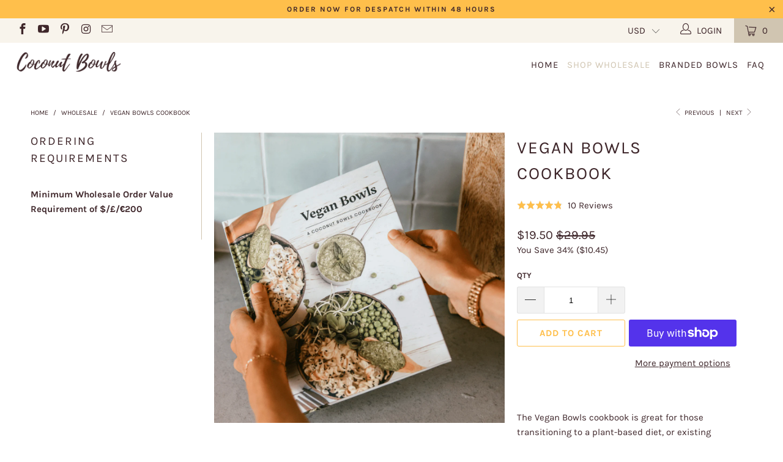

--- FILE ---
content_type: text/css
request_url: https://wholesale.coconutbowls.com/cdn/shop/t/2/assets/okendo-reviews.css?v=46826378528346436131597896875
body_size: -643
content:
.okeReviews {
  font-size: 15px;
}

--- FILE ---
content_type: text/javascript
request_url: https://wholesale.coconutbowls.com/cdn/shop/t/2/assets/okendo-reviews.js?v=130513600558580062921597896889
body_size: -536
content:
window.okeReviewsWidgetOnInit=function(){moveElement(".js-okeReviews-writeReview",".okeReviews-reviews-controls",!0)};function moveElement(target,destination,prepend,parent,keepTrying){parent=parent||document;const objectToMoveFrom=target instanceof HTMLElement?target:parent.querySelector(target),objectToMoveTo=destination instanceof HTMLElement?destination:parent.querySelector(destination);return objectToMoveFrom&&objectToMoveTo?(prepend?objectToMoveTo.insertAdjacentElement("afterbegin",objectToMoveFrom):objectToMoveTo.insertAdjacentElement("beforeend",objectToMoveFrom),!0):(setTimeout(function(){moveElement(target,destination,prepend,parent,keepTrying)},100),!1)}
//# sourceMappingURL=/cdn/shop/t/2/assets/okendo-reviews.js.map?v=130513600558580062921597896889
